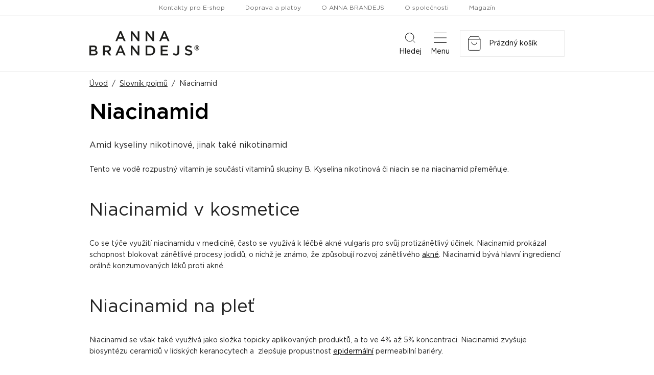

--- FILE ---
content_type: text/html
request_url: https://www.annabrandejs.cz/slovnik-pojmu/niacinamid-a2054
body_size: 78346
content:
<!DOCTYPE html>
<html lang="cs">
  <head>
    <script>
        window.dataLayer = window.dataLayer || [];
        function gtag(){dataLayer.push(arguments);}

        gtag('consent', 'default', {
          ad_storage: 'denied',
          analytics_storage: 'denied',
          functionality_storage: 'denied',
          personalization_storage: 'denied',
          security_storage: 'denied',
          ad_user_data: 'denied',
          ad_personalization: 'denied',
        });
      </script>
    
    <meta charset="utf-8">
    <meta name="viewport" content="width=device-width">
        
    <title data-react-helmet="true">Niacinamid</title>
    

    <link rel="preconnect" href="https://fonts.googleapis.com" />
    <link rel="preconnect" href="https://fonts.gstatic.com" crossOrigin="" />
    <link rel="preload" href="https://fonts.googleapis.com/css2?family=Roboto:ital,wght@0,400;0,700;1,400;1,700&display=swap" as="style" onLoad="this.onload=null;this.rel='stylesheet'" />
    <noscript><link rel="stylesheet" href="https://fonts.googleapis.com/css2?family=Roboto:ital,wght@0,400;0,700;1,400;1,700&display=swap" /></noscript>
    <style>body { opacity: 0 }</style><link rel="preload" href="/client/css/main.8af02d51ba7cf9770235.css" as="style" onload="this.onload=null;this.rel='stylesheet'"><noscript><link rel="stylesheet" href="/client/css/main.8af02d51ba7cf9770235.css"></noscript><link rel="preload" href="/client/css/490.d8a5aaf0cd3e83ba82d1.css" as="style" onload="this.onload=null;this.rel='stylesheet'"><noscript><link rel="stylesheet" href="/client/css/490.d8a5aaf0cd3e83ba82d1.css"></noscript>

    <meta data-react-helmet="true" property="og:image" content="https://www.annabrandejs.cz/client/images/1be6c1a40978db4f1d8b.png"/>
    
    <link rel="shortcut icon" href="/client/favicon/favicon.ico">
  </head>
  <body>
    
    <noscript>
      <div class="no-script">POZOR! Tato stránka pro správné fungování vyžaduje zapnutý javascript v prohlížeči.</div>
    </noscript>
    <div id="app-root"><div class="webheader"><div class="webheader-mobile-menu" tabindex="0" role="button" aria-pressed="false"><nav class="webheader-mobile-menu__box"><div class="webheader-mobile-menu__head"><div class="webheader-mobile-menu__head-title">Menu</div><button type="button" class="webheader-mobile-menu__btn-close"><img src="/client/images/5996903d6f8fc543b95c.svg" alt=""/></button></div><div class="webheader-mobile-menu__main"><div class="webheader-mobile-menu__featured"><a class="webheader-mobile-menu__item webheader-mobile-menu__item--featured webheader-mobile-menu__item--30" style="background-image:url(/data/ikony/kategorie/novinky.svg?v=3)" href="/eshop/novinky/"><div class="webheader-mobile-menu__item-icon"></div>Novinky</a><a class="webheader-mobile-menu__item webheader-mobile-menu__item--featured webheader-mobile-menu__item--29" style="background-image:url(/data/ikony/kategorie/akcni-nabidka.svg)" href="/eshop/akcni-nabidka/"><div class="webheader-mobile-menu__item-icon"><svg xmlns="http://www.w3.org/2000/svg" width="22.982" height="21.43" viewBox="0 0 22.982 21.43" class="icon"><g transform="translate(-1.509 -1.516)" fill="none"><path d="M12.082,2.119a1,1,0,0,1,1.835,0L16.4,7.854a1,1,0,0,0,.836.6l6.333.516a1,1,0,0,1,.561,1.763l-4.767,3.993a1,1,0,0,0-.33,1l1.445,5.981A1,1,0,0,1,19,22.805l-5.5-3.23a1,1,0,0,0-1.013,0L7,22.805a1,1,0,0,1-1.479-1.1l1.445-5.981a1,1,0,0,0-.33-1L1.868,10.732a1,1,0,0,1,.561-1.763l6.333-.516a1,1,0,0,0,.836-.6Z" stroke="none"></path><path d="M 12.99999809265137 2.516119003295898 L 13 2.51611328125 L 10.51605987548828 8.251153945922852 C 10.2219295501709 8.930293083190918 9.580959320068359 9.389543533325195 8.843290328979492 9.449663162231445 L 2.510459899902344 9.965863227844238 C 2.510454177856445 9.965863227844238 2.510452270507812 9.965868949890137 2.51045036315918 9.965872764587402 L 7.277019500732422 13.95929336547852 C 7.86366081237793 14.45077323913574 8.116420745849609 15.21821308135986 7.936660766601562 15.96214294433594 L 6.491359710693359 21.94318389892578 C 6.491361618041992 21.94318389892578 6.491365432739258 21.94318771362305 6.491359710693359 21.94319343566895 L 11.98649024963379 18.71320343017578 C 12.2934398651123 18.53276252746582 12.64391040802002 18.4373836517334 13 18.4373836517334 C 13.35606956481934 18.4373836517334 13.70652961730957 18.53275299072266 14.0134801864624 18.71318435668945 L 19.50860214233398 21.94317817687988 C 19.50861167907715 21.94317054748535 19.50862121582031 21.94316291809082 19.50864028930664 21.94319343566895 L 18.06332969665527 15.96212291717529 C 17.88357925415039 15.21821308135986 18.1363410949707 14.45077323913574 18.72298049926758 13.95930290222168 L 23.48954010009766 9.965872764587402 C 23.48954200744629 9.96587085723877 23.48954200744629 9.965868949890137 23.48954200744629 9.965863227844238 C 23.48954010009766 9.965863227844238 23.48954010009766 9.965863227844238 23.48954010009766 9.965863227844238 L 17.15670967102051 9.449663162231445 C 16.41905975341797 9.389543533325195 15.77808952331543 8.930303573608398 15.48392963409424 8.251163482666016 L 13 2.516122817993164 C 12.99999904632568 2.516120910644531 12.99999904632568 2.516119003295898 12.99999809265137 2.516119003295898 M 13 1.516107559204102 C 13.37182235717773 1.516107559204102 13.74364471435547 1.716962814331055 13.91763019561768 2.118673324584961 L 16.40155982971191 7.853723526000977 C 16.54833030700684 8.192583084106445 16.8698902130127 8.4229736328125 17.23794937133789 8.452972412109375 L 23.57077980041504 8.969173431396484 C 24.46196937561035 9.041812896728516 24.81712913513184 10.15818309783936 24.13175010681152 10.73240280151367 L 19.36518096923828 14.72583293914795 C 19.07390022277832 14.96986293792725 18.94610977172852 15.3578929901123 19.03536033630371 15.72725296020508 L 20.48065948486328 21.70830345153809 C 20.68800926208496 22.56638336181641 19.76294898986816 23.25262260437012 19.00189971923828 22.80529403686523 L 13.50673961639404 19.57528305053711 C 13.19393062591553 19.39141464233398 12.80606937408447 19.39141464233398 12.49326038360596 19.57528305053711 L 6.998100280761719 22.80529403686523 C 6.237052917480469 23.25262069702148 5.311990737915039 22.56638336181641 5.519340515136719 21.70830345153809 L 6.964639663696289 15.72725296020508 C 7.053890228271484 15.3578929901123 6.92609977722168 14.96986293792725 6.634820938110352 14.72583293914795 L 1.868249893188477 10.73240280151367 C 1.182859420776367 10.15818309783936 1.538030624389648 9.041823387145996 2.429210662841797 8.969173431396484 L 8.762050628662109 8.452972412109375 C 9.130100250244141 8.4229736328125 9.451669692993164 8.192583084106445 9.598430633544922 7.853723526000977 L 12.08236980438232 2.118673324584961 C 12.25635528564453 1.716962814331055 12.62817764282227 1.516107559204102 13 1.516107559204102 Z" stroke="none" fill="#000" class="border"></path></g></svg></div>Akční nabídka</a><a class="webheader-mobile-menu__item webheader-mobile-menu__item--featured webheader-mobile-menu__item--26" style="background-image:url(/data/ikony/kategorie/darkove-poukazy.svg)" href="/eshop/darkove-poukazy/"><div class="webheader-mobile-menu__item-icon"><svg xmlns="http://www.w3.org/2000/svg" width="28.73" height="22.694" viewBox="0 0 28.73 22.694" class="icon"><g transform="translate(4.853) rotate(18)"><g><path class="border" d="M25.106,15.7H0V0H25.106ZM1.049,14.655H24.057V1.049H1.049Z"></path><path class="border" d="M26.9,7.844c-.218-1.065-1.937-1.961-2.97-2.421-.339-.952-1.235-3.1-2.421-3.381a1.211,1.211,0,0,0-1.186.363,1.372,1.372,0,0,0-.4,1.21A4.089,4.089,0,0,0,21.82,5.867a5.689,5.689,0,0,1-3.171-.387l-.089-.048-.42.807h.089a6.456,6.456,0,0,0,2.687.589,5.447,5.447,0,0,0,1.4-.178,7.263,7.263,0,0,0-.258,5.116v.1l.888-.315v-.089a6.529,6.529,0,0,1,.129-4.124c.541.88,1.34,1.929,2.211,2.058a1.364,1.364,0,0,0,1.2-.379,1.235,1.235,0,0,0,.412-1.17Zm-1.065.484h0a.428.428,0,0,1-.387.137C24.9,8.36,24.128,7.36,23.6,6.391h0c1.114.5,2.243,1.2,2.34,1.695.065-.008.089.081-.081.242ZM22.95,5.463c-.985-.581-2-1.412-2.082-1.993a.4.4,0,0,1,.153-.379c.113-.113.194-.153.3-.129.5.121,1.186,1.364,1.614,2.494h0Z" transform="translate(-3.501 -0.387)"></path><rect class="border" width="8.958" height="1.089" transform="translate(2.744 11.427)"></rect><rect class="border" width="5.576" height="1.049" transform="translate(2.744 9.41)"></rect></g></g></svg></div>Dárkové poukazy</a><a class="webheader-mobile-menu__item webheader-mobile-menu__item--featured" href="/eshop"><div class="webheader-mobile-menu__item-icon"><svg xmlns="http://www.w3.org/2000/svg" width="22" height="22" viewBox="0 0 22 22" class="icon"><g id="Group_189" data-name="Group 189" transform="translate(-783.512 -159.512)"><g id="Ellipse_86" data-name="Ellipse 86" transform="translate(783.512 159.512)" fill="none" stroke="#000" stroke-width="1" class="border-stroke"><circle cx="6.5" cy="6.5" r="6.5" stroke="none"></circle><circle cx="6.5" cy="6.5" r="6" fill="none"></circle></g><g id="Ellipse_89" data-name="Ellipse 89" transform="translate(783.512 168.512)" fill="none" stroke="#000" stroke-width="1" class="border-stroke"><circle cx="6.5" cy="6.5" r="6.5" stroke="none"></circle><circle cx="6.5" cy="6.5" r="6" fill="none"></circle></g><g id="Ellipse_87" data-name="Ellipse 87" transform="translate(792.512 159.512)" fill="none" stroke="#000" stroke-width="1" class="border-stroke"><circle cx="6.5" cy="6.5" r="6.5" stroke="none"></circle><circle cx="6.5" cy="6.5" r="6" fill="none"></circle></g><g id="Ellipse_88" data-name="Ellipse 88" transform="translate(792.512 168.512)" fill="none" stroke="#000" stroke-width="1" class="border-stroke"><circle cx="6.5" cy="6.5" r="6.5" stroke="none"></circle><circle cx="6.5" cy="6.5" r="6" fill="none"></circle></g></g></svg></div>Značky</a><a class="webheader-mobile-menu__item webheader-mobile-menu__item--featured" href="/prihlaseni"><div class="webheader-mobile-menu__item-icon"><svg xmlns="http://www.w3.org/2000/svg" width="17.063" height="19.5" viewBox="0 0 17.063 19.5" class="icon"><path d="M8.531,9.75A4.875,4.875,0,1,0,3.656,4.875,4.875,4.875,0,0,0,8.531,9.75Zm3.413,1.219h-.636a6.63,6.63,0,0,1-5.553,0H5.119A5.12,5.12,0,0,0,0,16.087v1.584A1.829,1.829,0,0,0,1.828,19.5H15.234a1.829,1.829,0,0,0,1.828-1.828V16.087A5.12,5.12,0,0,0,11.944,10.969Z" fill="#000"></path></svg></div>Profil</a></div><div class="webheader-mobile-menu__normal"><a class="webheader-mobile-menu__item" href="/eshop/vrasky/"><span class="webheader-mobile-menu__item-icon" style="background-image:url(/data/ikony/kategorie/vrasky.svg)"></span>Vrásky</a><a class="webheader-mobile-menu__item" href="/eshop/akne/"><span class="webheader-mobile-menu__item-icon" style="background-image:url(/data/ikony/kategorie/akne.svg)"></span>Problematická pleť</a><a class="webheader-mobile-menu__item" href="/eshop/cisteni-pleti/"><span class="webheader-mobile-menu__item-icon" style="background-image:url(/data/ikony/kategorie/cisteni-pleti.png)"></span>Čištění pleti</a><a class="webheader-mobile-menu__item" href="/eshop/imunita/"><span class="webheader-mobile-menu__item-icon" style="background-image:url(/data/ikony/kategorie/imunita.svg)"></span>Imunita</a><a class="webheader-mobile-menu__item" href="/eshop/doplnky-stravy/"><span class="webheader-mobile-menu__item-icon" style="background-image:url(/data/ikony/kategorie/doplnky-stravy.svg)"></span>Doplňky stravy</a><a class="webheader-mobile-menu__item" href="/eshop/ocni-okoli/"><span class="webheader-mobile-menu__item-icon" style="background-image:url(/data/ikony/kategorie/ocni-okoli.svg)"></span>Oční okolí</a><a class="webheader-mobile-menu__item" href="/eshop/slunce-a-opalovani/"><span class="webheader-mobile-menu__item-icon" style="background-image:url(/data/ikony/kategorie/slunce-a-opalovani.svg)"></span>Slunce a opalování</a><a class="webheader-mobile-menu__item" href="/eshop/jizvy-a-strie/"><span class="webheader-mobile-menu__item-icon" style="background-image:url(/data/ikony/kategorie/jizvy-a-strie.svg)"></span>Jizvy a strie</a><a class="webheader-mobile-menu__item" href="/eshop/pletove-masky/"><span class="webheader-mobile-menu__item-icon" style="background-image:url(/data/ikony/kategorie/pletove-masky.svg)"></span>Pleťové masky</a><a class="webheader-mobile-menu__item" href="/eshop/citliva-pokozka/"><span class="webheader-mobile-menu__item-icon" style="background-image:url(/data/ikony/kategorie/citliva-pokozka.svg)"></span>Citlivá pokožka</a><a class="webheader-mobile-menu__item" href="/eshop/sucha-pokozka/"><span class="webheader-mobile-menu__item-icon" style="background-image:url(/data/ikony/kategorie/sucha-pokozka.svg)"></span>Suchá pokožka</a><a class="webheader-mobile-menu__item" href="/eshop/nadmerna-pigmentace/"><span class="webheader-mobile-menu__item-icon" style="background-image:url(/data/ikony/kategorie/nadmerna-pigmentace.svg)"></span>Nadměrná pigmentace</a><a class="webheader-mobile-menu__item" href="/eshop/pece-o-rty/"><span class="webheader-mobile-menu__item-icon" style="background-image:url(/data/ikony/kategorie/pece-o-rty.svg)"></span>Péče o rty</a><a class="webheader-mobile-menu__item" href="/eshop/pro-krasne-rasy-a-oboci/"><span class="webheader-mobile-menu__item-icon" style="background-image:url(/data/ikony/kategorie/pro-krasne-rasy-a-oboci.svg)"></span>Pro krásné řasy a obočí</a><a class="webheader-mobile-menu__item" href="/eshop/padani-vlasu-a-pece-o-vlasy/"><span class="webheader-mobile-menu__item-icon" style="background-image:url(/data/ikony/kategorie/padani-vlasu-a-alopecie.svg)"></span>Péče o vlasy a padání vlasů</a><a class="webheader-mobile-menu__item" href="/eshop/pece-o-telo/"><span class="webheader-mobile-menu__item-icon" style="background-image:url(/data/ikony/kategorie/pece-o-telo.svg)"></span>Péče o tělo</a><a class="webheader-mobile-menu__item" href="/eshop/rozsirene-pory/"><span class="webheader-mobile-menu__item-icon" style="background-image:url(/data/ikony/kategorie/rozsirene-pory.svg)"></span>Rozšířené póry</a></div><div class="webheader-mobile-menu__pages"><ul><li><a href="/kontakty">Kontakty pro E-shop</a></li><li><a href="/doprava-a-platby">Doprava a platby</a></li><li><a href="/o-anna-brandejs">O ANNA BRANDEJS</a></li><li><a href="https://firma.medaprex.cz" target="_blank" rel="noreferrer">O společnosti</a></li><li><a href="/magazin-krasy">Magazín</a></li></ul></div></div></nav></div><nav class="webheader__top-menu"><ul><li><a href="/kontakty">Kontakty pro E-shop</a></li><li><a href="/doprava-a-platby">Doprava a platby</a></li><li><a href="/o-anna-brandejs">O ANNA BRANDEJS</a></li><li><a href="https://firma.medaprex.cz" target="_blank" rel="noreferrer">O společnosti</a></li><li><a href="/magazin-krasy">Magazín</a></li></ul></nav><div class="webheader__main container"><a class="webheader-logo" href="/"><img src="/client/images/dc7a7ef4c1f9bb531054.svg" alt="Logo ANNA BRANDEJS" class="webheader-logo__main"/></a><div class="webheader__middle"><form class="header-search" method="GET" action="/vyhledavani"><div class="header-search__container"><div class="header-search__box"><input type="text" name="q" class="header-search__input" placeholder="Vyhledat název, značku, problém..." value="" required=""/><button type="submit" class="header-search__btn"></button></div></div><input type="hidden" name="t" value="products"/></form></div><div class="webheader-mobile-links"><button type="button" class="webheader-mobile-link"><span class="webheader-mobile-link__icon"><img src="/client/images/4ba59b674993fc844c00.svg" alt="Ikona vyhledávání"/></span>Hledej</button><button type="button" class="webheader-mobile-link webheader-mobile-links__menu"><span class="webheader-mobile-link__icon"><img src="/client/images/b0049834a294644fcac1.svg" alt="Ikona menu"/></span>Menu</button></div><div class="cart"><a class="cart-box" href="/nakupni-kosik"><div class="webheader-mobile-link cart__mobile"><span class="cart__mobile-icon"><img src="/client/images/25129c727720531fe244.svg" alt="ikona nakupního košíku"/><span class="cart__mobile-count">0</span></span>Košík</div><div class="cart__main"><img src="/client/images/25129c727720531fe244.svg" alt="ikona nakupního košíku" class="cart__icon"/></div></a></div></div><div class="header-main-menu header-main-menu--non-hp"><div class="container"><nav class="header-main-menu__box"><div class="header-main-menu__left"><div class="header-main-menu__with-submenu"><a class="header-main-menu__item header-main-menu__item--with-icon header-main-menu__item--categories" href="/eshop"><svg xmlns="http://www.w3.org/2000/svg" width="22" height="22" viewBox="0 0 22 22" class="icon"><g id="Group_189" data-name="Group 189" transform="translate(-783.512 -159.512)"><g id="Ellipse_86" data-name="Ellipse 86" transform="translate(783.512 159.512)" fill="none" stroke="#000" stroke-width="1" class="border-stroke"><circle cx="6.5" cy="6.5" r="6.5" stroke="none"></circle><circle cx="6.5" cy="6.5" r="6" fill="none"></circle></g><g id="Ellipse_89" data-name="Ellipse 89" transform="translate(783.512 168.512)" fill="none" stroke="#000" stroke-width="1" class="border-stroke"><circle cx="6.5" cy="6.5" r="6.5" stroke="none"></circle><circle cx="6.5" cy="6.5" r="6" fill="none"></circle></g><g id="Ellipse_87" data-name="Ellipse 87" transform="translate(792.512 159.512)" fill="none" stroke="#000" stroke-width="1" class="border-stroke"><circle cx="6.5" cy="6.5" r="6.5" stroke="none"></circle><circle cx="6.5" cy="6.5" r="6" fill="none"></circle></g><g id="Ellipse_88" data-name="Ellipse 88" transform="translate(792.512 168.512)" fill="none" stroke="#000" stroke-width="1" class="border-stroke"><circle cx="6.5" cy="6.5" r="6.5" stroke="none"></circle><circle cx="6.5" cy="6.5" r="6" fill="none"></circle></g></g></svg>Značky</a><div class="header-main-menu__submenu"><div class="header-main-menu__submenu-box2"><div class="submenu-brands"><a class="submenu-brands__item" href="/eshop/anna-brandejs/"><span class="img"><img src="/client/images/dc7a7ef4c1f9bb531054.svg" alt="ANNA BRANDEJS" height="25"/></span><span class="text">Vše od ANNA BRANDEJS</span></a><a class="submenu-brands__item" style="height:53px" href="/eshop/mad/"><span class="img" style="padding-top:5px;padding-bottom:5px"><img src="/client/images/f66dda3fb3ea2e353671.png" alt="M.A.D Skincare"/></span><span class="text">Vše od M.A.D Skincare</span></a><a class="submenu-brands__item" href="/eshop/monoderma/"><span class="img"><img src="/client/images/aec6f6b1b0355f4c3c17.svg" alt="MonoDerma" height="30"/></span><span class="text">Vše od Monoderma</span></a><a class="submenu-brands__item" href="/eshop/dermaheal/"><span class="img"><img src="/client/images/2bfcab921b11c2804c19.png" alt="Dermaheal"/></span><span class="text">Vše od Dermaheal</span></a><a class="submenu-brands__item" style="height:53px" href="/eshop/pelo-baum/"><span class="img"><img src="/client/images/5d33136061c6d7343915.svg" alt="Pelo Baum"/></span><span class="text">Vše od Pelo Baum</span></a><a class="submenu-brands__item" style="height:53px" href="/eshop/new-gel/"><span class="img"><img src="/client/images/aeb35270af554613b27a.png" alt="New Gel+" style="margin-bottom:-7px"/></span><span class="text">Vše od New Gel+</span></a><a class="submenu-brands__item submenu-brands__item--all" href="/eshop"><span class="img"><span class="arrow"></span></span><span class="text">Všechny značky</span></a></div></div></div></div><div class="header-main-menu__with-submenu"><a class="header-main-menu__item header-main-menu__item--with-icon header-main-menu__item--categories" href="/eshop"><svg xmlns="http://www.w3.org/2000/svg" width="21" height="21" viewBox="0 0 21 21" class="icon"><g id="icon-categories-white" transform="translate(-353 -159)"><g id="Rectangle_146" data-name="Rectangle 146" transform="translate(353 159)" fill="none" stroke="#fff" stroke-width="1" class="border-stroke"><rect width="9" height="9" stroke="none"></rect><rect x="0.5" y="0.5" width="8" height="8" fill="none"></rect></g><g id="Rectangle_149" data-name="Rectangle 149" transform="translate(353 171)" fill="none" stroke="#fff" stroke-width="1" class="border-stroke"><rect width="9" height="9" stroke="none"></rect><rect x="0.5" y="0.5" width="8" height="8" fill="none"></rect></g><g id="Rectangle_147" data-name="Rectangle 147" transform="translate(365 159)" fill="none" stroke="#fff" stroke-width="1" class="border-stroke"><rect width="9" height="9" stroke="none"></rect><rect x="0.5" y="0.5" width="8" height="8" fill="none"></rect></g><g id="Rectangle_148" data-name="Rectangle 148" transform="translate(365 171)" fill="none" stroke="#fff" stroke-width="1" class="border-stroke"><rect width="9" height="9" stroke="none"></rect><rect x="0.5" y="0.5" width="8" height="8" fill="none"></rect></g></g></svg>Kategorie</a><div class="header-main-menu__submenu"><div class="header-main-menu__submenu-box"><a class="header-main-menu__submenu-item" href="/eshop/vrasky/"><span class="header-main-menu__submenu-item-icon" style="background-image:url(/data/ikony/kategorie/vrasky.svg)"></span>Vrásky</a><a class="header-main-menu__submenu-item" href="/eshop/akne/"><span class="header-main-menu__submenu-item-icon" style="background-image:url(/data/ikony/kategorie/akne.svg)"></span>Problematická pleť</a><a class="header-main-menu__submenu-item" href="/eshop/cisteni-pleti/"><span class="header-main-menu__submenu-item-icon" style="background-image:url(/data/ikony/kategorie/cisteni-pleti.png)"></span>Čištění pleti</a><a class="header-main-menu__submenu-item" href="/eshop/imunita/"><span class="header-main-menu__submenu-item-icon" style="background-image:url(/data/ikony/kategorie/imunita.svg)"></span>Imunita</a><a class="header-main-menu__submenu-item" href="/eshop/doplnky-stravy/"><span class="header-main-menu__submenu-item-icon" style="background-image:url(/data/ikony/kategorie/doplnky-stravy.svg)"></span>Doplňky stravy</a><a class="header-main-menu__submenu-item" href="/eshop/ocni-okoli/"><span class="header-main-menu__submenu-item-icon" style="background-image:url(/data/ikony/kategorie/ocni-okoli.svg)"></span>Oční okolí</a><a class="header-main-menu__submenu-item" href="/eshop/slunce-a-opalovani/"><span class="header-main-menu__submenu-item-icon" style="background-image:url(/data/ikony/kategorie/slunce-a-opalovani.svg)"></span>Slunce a opalování</a><a class="header-main-menu__submenu-item" href="/eshop/jizvy-a-strie/"><span class="header-main-menu__submenu-item-icon" style="background-image:url(/data/ikony/kategorie/jizvy-a-strie.svg)"></span>Jizvy a strie</a><a class="header-main-menu__submenu-item" href="/eshop/pletove-masky/"><span class="header-main-menu__submenu-item-icon" style="background-image:url(/data/ikony/kategorie/pletove-masky.svg)"></span>Pleťové masky</a><a class="header-main-menu__submenu-item" href="/eshop/citliva-pokozka/"><span class="header-main-menu__submenu-item-icon" style="background-image:url(/data/ikony/kategorie/citliva-pokozka.svg)"></span>Citlivá pokožka</a><a class="header-main-menu__submenu-item" href="/eshop/sucha-pokozka/"><span class="header-main-menu__submenu-item-icon" style="background-image:url(/data/ikony/kategorie/sucha-pokozka.svg)"></span>Suchá pokožka</a><a class="header-main-menu__submenu-item" href="/eshop/nadmerna-pigmentace/"><span class="header-main-menu__submenu-item-icon" style="background-image:url(/data/ikony/kategorie/nadmerna-pigmentace.svg)"></span>Nadměrná pigmentace</a><a class="header-main-menu__submenu-item" href="/eshop/pece-o-rty/"><span class="header-main-menu__submenu-item-icon" style="background-image:url(/data/ikony/kategorie/pece-o-rty.svg)"></span>Péče o rty</a><a class="header-main-menu__submenu-item" href="/eshop/pro-krasne-rasy-a-oboci/"><span class="header-main-menu__submenu-item-icon" style="background-image:url(/data/ikony/kategorie/pro-krasne-rasy-a-oboci.svg)"></span>Pro krásné řasy a obočí</a><a class="header-main-menu__submenu-item" href="/eshop/padani-vlasu-a-pece-o-vlasy/"><span class="header-main-menu__submenu-item-icon" style="background-image:url(/data/ikony/kategorie/padani-vlasu-a-alopecie.svg)"></span>Péče o vlasy a padání vlasů</a><a class="header-main-menu__submenu-item" href="/eshop/pece-o-telo/"><span class="header-main-menu__submenu-item-icon" style="background-image:url(/data/ikony/kategorie/pece-o-telo.svg)"></span>Péče o tělo</a><a class="header-main-menu__submenu-item" href="/eshop/rozsirene-pory/"><span class="header-main-menu__submenu-item-icon" style="background-image:url(/data/ikony/kategorie/rozsirene-pory.svg)"></span>Rozšířené póry</a></div></div></div><a class="header-main-menu__item header-main-menu__item--with-icon header-main-menu__item--30" href="/eshop/novinky/">Novinky</a><a class="header-main-menu__item header-main-menu__item--with-icon header-main-menu__item--29" href="/eshop/akcni-nabidka/"><svg xmlns="http://www.w3.org/2000/svg" width="22.982" height="21.43" viewBox="0 0 22.982 21.43" class="icon"><g transform="translate(-1.509 -1.516)" fill="none"><path d="M12.082,2.119a1,1,0,0,1,1.835,0L16.4,7.854a1,1,0,0,0,.836.6l6.333.516a1,1,0,0,1,.561,1.763l-4.767,3.993a1,1,0,0,0-.33,1l1.445,5.981A1,1,0,0,1,19,22.805l-5.5-3.23a1,1,0,0,0-1.013,0L7,22.805a1,1,0,0,1-1.479-1.1l1.445-5.981a1,1,0,0,0-.33-1L1.868,10.732a1,1,0,0,1,.561-1.763l6.333-.516a1,1,0,0,0,.836-.6Z" stroke="none"></path><path d="M 12.99999809265137 2.516119003295898 L 13 2.51611328125 L 10.51605987548828 8.251153945922852 C 10.2219295501709 8.930293083190918 9.580959320068359 9.389543533325195 8.843290328979492 9.449663162231445 L 2.510459899902344 9.965863227844238 C 2.510454177856445 9.965863227844238 2.510452270507812 9.965868949890137 2.51045036315918 9.965872764587402 L 7.277019500732422 13.95929336547852 C 7.86366081237793 14.45077323913574 8.116420745849609 15.21821308135986 7.936660766601562 15.96214294433594 L 6.491359710693359 21.94318389892578 C 6.491361618041992 21.94318389892578 6.491365432739258 21.94318771362305 6.491359710693359 21.94319343566895 L 11.98649024963379 18.71320343017578 C 12.2934398651123 18.53276252746582 12.64391040802002 18.4373836517334 13 18.4373836517334 C 13.35606956481934 18.4373836517334 13.70652961730957 18.53275299072266 14.0134801864624 18.71318435668945 L 19.50860214233398 21.94317817687988 C 19.50861167907715 21.94317054748535 19.50862121582031 21.94316291809082 19.50864028930664 21.94319343566895 L 18.06332969665527 15.96212291717529 C 17.88357925415039 15.21821308135986 18.1363410949707 14.45077323913574 18.72298049926758 13.95930290222168 L 23.48954010009766 9.965872764587402 C 23.48954200744629 9.96587085723877 23.48954200744629 9.965868949890137 23.48954200744629 9.965863227844238 C 23.48954010009766 9.965863227844238 23.48954010009766 9.965863227844238 23.48954010009766 9.965863227844238 L 17.15670967102051 9.449663162231445 C 16.41905975341797 9.389543533325195 15.77808952331543 8.930303573608398 15.48392963409424 8.251163482666016 L 13 2.516122817993164 C 12.99999904632568 2.516120910644531 12.99999904632568 2.516119003295898 12.99999809265137 2.516119003295898 M 13 1.516107559204102 C 13.37182235717773 1.516107559204102 13.74364471435547 1.716962814331055 13.91763019561768 2.118673324584961 L 16.40155982971191 7.853723526000977 C 16.54833030700684 8.192583084106445 16.8698902130127 8.4229736328125 17.23794937133789 8.452972412109375 L 23.57077980041504 8.969173431396484 C 24.46196937561035 9.041812896728516 24.81712913513184 10.15818309783936 24.13175010681152 10.73240280151367 L 19.36518096923828 14.72583293914795 C 19.07390022277832 14.96986293792725 18.94610977172852 15.3578929901123 19.03536033630371 15.72725296020508 L 20.48065948486328 21.70830345153809 C 20.68800926208496 22.56638336181641 19.76294898986816 23.25262260437012 19.00189971923828 22.80529403686523 L 13.50673961639404 19.57528305053711 C 13.19393062591553 19.39141464233398 12.80606937408447 19.39141464233398 12.49326038360596 19.57528305053711 L 6.998100280761719 22.80529403686523 C 6.237052917480469 23.25262069702148 5.311990737915039 22.56638336181641 5.519340515136719 21.70830345153809 L 6.964639663696289 15.72725296020508 C 7.053890228271484 15.3578929901123 6.92609977722168 14.96986293792725 6.634820938110352 14.72583293914795 L 1.868249893188477 10.73240280151367 C 1.182859420776367 10.15818309783936 1.538030624389648 9.041823387145996 2.429210662841797 8.969173431396484 L 8.762050628662109 8.452972412109375 C 9.130100250244141 8.4229736328125 9.451669692993164 8.192583084106445 9.598430633544922 7.853723526000977 L 12.08236980438232 2.118673324584961 C 12.25635528564453 1.716962814331055 12.62817764282227 1.516107559204102 13 1.516107559204102 Z" stroke="none" fill="#000" class="border"></path></g></svg>Akční nabídka</a><a class="header-main-menu__item header-main-menu__item--with-icon header-main-menu__item--26" href="/eshop/darkove-poukazy/"><svg xmlns="http://www.w3.org/2000/svg" width="28.73" height="22.694" viewBox="0 0 28.73 22.694" class="icon"><g transform="translate(4.853) rotate(18)"><g><path class="border" d="M25.106,15.7H0V0H25.106ZM1.049,14.655H24.057V1.049H1.049Z"></path><path class="border" d="M26.9,7.844c-.218-1.065-1.937-1.961-2.97-2.421-.339-.952-1.235-3.1-2.421-3.381a1.211,1.211,0,0,0-1.186.363,1.372,1.372,0,0,0-.4,1.21A4.089,4.089,0,0,0,21.82,5.867a5.689,5.689,0,0,1-3.171-.387l-.089-.048-.42.807h.089a6.456,6.456,0,0,0,2.687.589,5.447,5.447,0,0,0,1.4-.178,7.263,7.263,0,0,0-.258,5.116v.1l.888-.315v-.089a6.529,6.529,0,0,1,.129-4.124c.541.88,1.34,1.929,2.211,2.058a1.364,1.364,0,0,0,1.2-.379,1.235,1.235,0,0,0,.412-1.17Zm-1.065.484h0a.428.428,0,0,1-.387.137C24.9,8.36,24.128,7.36,23.6,6.391h0c1.114.5,2.243,1.2,2.34,1.695.065-.008.089.081-.081.242ZM22.95,5.463c-.985-.581-2-1.412-2.082-1.993a.4.4,0,0,1,.153-.379c.113-.113.194-.153.3-.129.5.121,1.186,1.364,1.614,2.494h0Z" transform="translate(-3.501 -0.387)"></path><rect class="border" width="8.958" height="1.089" transform="translate(2.744 11.427)"></rect><rect class="border" width="5.576" height="1.049" transform="translate(2.744 9.41)"></rect></g></g></svg>Dárkové poukazy</a></div></nav></div></div></div><div class="layout glossary-article"><div class="container"><div><div class="breadcrumb"><a href="/">Úvod</a><span class="sep">/</span><a href="/slovnik-pojmu">Slovník pojmů</a><span class="sep">/</span><span>Niacinamid</span></div><div class="breadcrumb-mobile"><a href="/slovnik-pojmu">Slovník pojmů</a></div></div><h1 class="page-title">Niacinamid</h1><div class="glossary-article__content-container"><p class="glossary-article__perex">Amid kyseliny nikotinové, jinak také nikotinamid</p><div class="default-content"><p>Tento ve vodě rozpustný vitamín je součástí vitamínů skupiny B. Kyselina nikotinová či niacin se na niacinamid přeměňuje.</p><h2>Niacinamid v kosmetice</h2><p>Co se týče využití niacinamidu v&nbsp;medicíně, často se využívá k&nbsp;léčbě akné vulgaris pro svůj protizánětlivý účinek. Niacinamid prokázal schopnost blokovat zánětlivé procesy jodidů, o nichž je známo, že způsobují rozvoj zánětlivého <a href="/slovnik-pojmu/akne-a1949">akné</a>. Niacinamid bývá hlavní ingrediencí orálně konzumovaných léků proti akné.</p><h2>Niacinamid na pleť</h2><p>Niacinamid se však také využívá jako složka topicky aplikovaných produktů, a to ve 4% až 5% koncentraci. Niacinamid zvyšuje biosyntézu ceramidů v&nbsp;lidských keranocytech a&nbsp; zlepšuje propustnost <a href="/slovnik-pojmu/epidermis-a1955">epidermální</a> permeabilní bariéry.</p><p>Orální konzumace niacinamidu je podle odborníků účinná taktéž jako prevence aktinické keratózy. V&nbsp;současnosti se zkoumá vliv niacinamidu jako prevence rozvoje rakovinného bujení v&nbsp;kůži.</p><p>Ve stopovém množství najdeme niacinamid v&nbsp;mase, rybách, ořeších a houbách, stejně jako v&nbsp;některých druzích zeleniny. Některé země obohacují o niacinamid vybrané potraviny uměle.&nbsp;</p><p>Nejčastěji vyhledáváte: niacinamid krém, niacinamid kosmetika, niacinamid prášek, niacinamid akne, niacinamid koupit</p></div></div></div><div class="pre-footer"><div class="footer-banners container"><div class="footer-banners__items"></div></div><div class="main-layout-bottom container"><div class="main-layout-bottom__left"><div class="benefits-box"><div class="section-title benefits-box__title">Proč nakoupit u nás?</div><ul class="benefits-box__items"><li class="benefits-box__item"><span class="img"><img src="/client/images/e9396044b2b09ccd4615.svg" alt="Doprava zdarma nad 2 000 Kč" loading="lazy"/></span>Doprava zdarma nad 2 000 Kč</li><li class="benefits-box__item"><span class="img"><img src="/client/images/cd0749547a4164bc2571.svg" alt="100 % zboží skladem" loading="lazy"/></span>100 % zboží skladem</li><li class="benefits-box__item"><span class="img"><img src="/client/images/367db3c52428779e645f.svg" alt="Jsme výhradní distributor" loading="lazy"/></span>Jsme výhradní distributor</li><li class="benefits-box__item"><span class="img img-years"><img src="/client/images/3d2f1c51618cc9545458.svg" alt="Již 24 let na trhu" loading="lazy"/><span class="img-years__value">24</span></span>Již 24 let na trhu</li><li class="benefits-box__item"><span class="img"><img src="/client/images/86f05c2dfbd0c02406ac.svg" alt="Vzorky zdarma k nákupům nad 1000 Kč" loading="lazy"/></span>Vzorky zdarma k nákupům nad 1000 Kč</li><li class="benefits-box__item"><span class="img"><img src="/client/images/32251123f6c29c6f6fc8.svg" alt="Online poradna s reakcí do pár minut" loading="lazy"/></span>Online poradna s reakcí do pár minut</li><li class="benefits-box__item"><span class="img"><img src="/client/images/e0a66a77ac55312a4dac.svg" alt="Dárky k nákupu a pravidelné akce" loading="lazy"/></span>Dárky k nákupu a pravidelné akce</li></ul></div></div><div class="main-layout-bottom__right"><div class="newsletter-box newsletter-box--v2" id="newsletter-box"><div class="section-title newsletter-box__title newsletter-box__title--2">Začněte odebírat náš newsletter a občasné SMS s hodnotnými informacemi a získáte 10 % na váš další nákup</div><form class="newsletter-box__form"><div class="newsletter-box__line-controls newsletter-box__row"><input type="email" placeholder="Váš e-mail" required="" class="newsletter-box__input" value=""/></div><div class="newsletter-box__line-controls newsletter-box__row"><input type="phone" placeholder="Vaše telefonní číslo" required="" class="newsletter-box__input" value=""/></div><div class="newsletter-box__row newsletter-box__terms"><div class="c-checkbox"><input type="checkbox" name="termsnull" id="checkbox-termsnull" required=""/><label for="checkbox-termsnull"><span>Souhlasím se zpracováním osobních údajů a s&nbsp;předáním mé emailové adresy třetím stranám za účelem cílené reklamy na internetu.</span></label></div></div><div class="newsletter-box__center"><button type="submit" class="btn newsletter-box__btn newsletter-box__btn--2">Odebírat novinky a akce</button></div></form><div class="newsletter-box__links"><a class="newsletter-box__link" href="/informace-o-zpracovani-osobnich-udaju">Jak pracujeme s vašimi osobními údaji</a></div></div></div></div></div><div class="webfooter"><div class="webfooter__bottom container"><a class="webfooter-logo" href="/"><img src="/client/images/dc7a7ef4c1f9bb531054.svg" alt="Logo ANNA BRANDEJS" class="webfooter-logo__main" loading="lazy"/></a><nav class="webfooter-links"><ul><li><a href="/o-anna-brandejs">O ANNA BRANDEJS</a></li><li><a href="https://firma.medaprex.cz" target="_blank" rel="noreferrer">O společnosti</a></li><li><a href="/kreditni-system">Kreditní systém</a></li><li><a href="/kontakty">Kontakty pro E-shop</a></li><li><a href="/obchodni-podminky">Obchodní podmínky</a></li><li><a href="/informace-o-zpracovani-osobnich-udaju">Zpracování osobních údajů</a></li><li><a href="/magazin-krasy">Magazín krásy</a></li><li><a href="/slovnik-pojmu">Slovník pojmů</a></li><li><a href="/zasady-cookies">Zásady cookies</a></li><li><button type="button">Nastavení cookies</button></li><li><a href="/data/dokumenty/23-cs-reklamacni-formular.pdf" target="_blank" rel="noreferrer">Reklamační formulář</a></li></ul></nav></div></div></div></div>
    <script>
      window.PRE_STATE = {"i18nStore":{"cs":{"404":{"title":"Je nám líto, ale stránka neexistuje.","perex":"Začněte prosím znovu na úvodní straně nebo vyberte si z kategorií níže nebo použijte naše vyhledávání.","metaTitle":"Chyba 404"},"url":{"cart":"/nakupni-kosik","cartStep2":"doprava-a-platba","cartStep3":"kontaktni-udaje","cartSuccess":"objednavka-odeslana","cartPaymentError":"chyba-platby","cartPaymentSuccess":"platba-prijata","cartPaymentTooLate":"platba-nelze","magazine":"/magazin-krasy","wroteAboutUs":"/napsali-o-nas","ourBeautySalon":"https://www.salon-medaprex.cz/","contacts":"/kontakty","glossary":"/slovnik-pojmu","registration":"/registrace","signIn":"/prihlaseni","forgottenPassword":"/zapomenute-heslo","sortRecommend":"doporucujeme","sortCheapest":"nejlevnejsi","sortExpensive":"nejdrazsi","sortBestsellers":"nejprodavanejsi","sortLatest":"nejnovejsi","userOrders":"/muj-ucet/objednavky","userPassword":"/muj-ucet/zmena-hesla","userDeliveryInfo":"/muj-ucet/dorucovaci-udaje","userWatchdogs":"/muj-ucet/hlidaci-psi","userCreditSystem":"/muj-ucet/vernostni-system","userSettings":"/muj-ucet/nastaveni","userPurchasedProducts":"/muj-ucet/zakoupene-produkty","search":"/vyhledavani"},"default":{"AboutMedaprex":"O společnosti","AboutAnnaBrandejs":"O ANNA BRANDEJS","Contacts":"Kontakty pro E-shop","ShippingAndPayments":"Doprava a platby","Magazine":"Magazín","MagazineBeauty":"Magazín krásy","WroteAboutUs":"Napsali o nás","Glossary":"Slovník pojmů","Glossary2":"Slovníček pojmů","OurBeautySalon":"Náš kosmetický salon","SearchBtn":"Hledej","SearchPlaceholder":"Vyhledat název, značku, problém...","EmptyCart":"Prázdný košík","CartItems":"Položky:","CartPrice":"Cena:","Cart":"Košík","CartAddedTitle":"Následující zboží bylo přidáno do košíku","CartQuantityDiscount":"Přidejte více kusů a získejte množstevní cenu","CartQuantityDiscountInfo":"Ušetříte {{value}} díky množstevní ceně","CartFreeDeliveryLeft":"Zbývá dokoupit za: {{value}} a máte \u003cstrong>dopravu zdarma\u003c/strong>.","CartFreeDelivery":"Skvělá zpráva: Váš nákup je větší než {{value}} a proto máte dopravu zcela zdarma.","CartFreeDeliveryAlt":"Skvělá zpráva máte dopravu zcela zdarma.","LinkToCart":"Přejít do košíku","ContinueShopping":"Pokračovat v nákupu","Profile":"Profil","Menu":"Menu","SignIn":"Přihlášení","SignUp":"Registrace","SignOut":"Odhlásit se","SelectCategory":"Vyberte kategorii","Categories":"Kategorie","AddToCart":"Do košíku","AddToCartPresale":"Předobjednat","Bestsellers":"Nejprodávanější","InStockWithDeliveryDate":"Skladem - ihned posíláme","InStockLastPcs":"Skladem máme posledních {{value}} ks","Presale":"Přijímáme předobjednávky","NewsletterBoxTitle":"Chci být informován(a) na&nbsp;e-mail:","NewsletterBoxTitle2":"Začněte odebírat náš newsletter a občasné SMS s hodnotnými informacemi a získáte {{value}} % na váš další nákup","NewsletterBoxDesc":"A nebojte, neposíláme spamy, ale pouze hodnotné informace o akcích a novinkách ;-)","NewsletterBoxBtn":"Chci novinky","NewsletterBoxBtn2":"Odebírat novinky a akce","NewsletterBoxLink":"Jak pracujeme s vašimi osobními údaji","NewsletterBoxPhoneCheckbox":"Chci vložit i telefonní číslo","NewsletterBoxPlaceholder":"Váš e-mail","NewsletterBoxPhonePlaceholder":"Vaše telefonní číslo","NewsletterBoxTerms":"Souhlasím se zpracováním osobních údajů a s&nbsp;předáním mé emailové adresy třetím stranám za účelem cílené reklamy na internetu.","NewsletterBoxTermsError":"Je potřeba udělit souhlas se zpracováním osobních údajů.","NewsletterSuccess":"Děkujeme za odeslání. Nyní jsme Vám na e-mail odeslali potvrzovací odkaz. Jakmile na něj kliknete, akce bude úspěšně dokončena.","newsletterOkMsg":"Děkujeme, na Vaši e-mailovou adresu byl odeslán kontrolní e-mail. Abychom vám mohli zasílat informace o akcích a novinkách, je nutné kliknout na odkaz v těle zprávy.","newsletterOkAlreadySubscribed":"Vaše e-mailová adresa již je přihlášená k odběru našich novinek.","newsletterOkNoNewSubscription":"Děkujeme, na Vaši e-mailovou adresu byl odeslán potvrzovací e-mail. Ale bohužel Vaše e-mailová adresa již dříve v naší databázi byla a {{value}}% sleva na další nákup se vztahuje jen na nové zájemce.","newsletterBenefit1":"Zajímavé tajné akce a slevy \u003c1>- nikdo jiný, než registrovaní, je neuvidí.\u003c/1>","newsletterBenefit2":"Přes SMS posíláme jen ty největší pecky.","newsletterBenefit3":"Novinky uvidíte jako první.","newsletterBenefit4":"Žádný spam ani zbytečnosti neposíláme.","AllMedia":"Všechna média","BenefitsTitle":"Proč nakoupit u nás?","BenefitFreeDelivery":"Doprava zdarma nad {{value}}","BenefitAnimal":"Netestováno na zvířatech","BenefitStock":"100 % zboží skladem","BenefitDistributor":"Jsme výhradní distributor","BenefitAge":"Již {{age}} let na trhu","BenefitSample":"Vzorky zdarma k nákupům nad 1000 Kč","BenefitCounseling":"Online poradna s reakcí do pár minut","BenefitGifts":"Dárky k nákupu a pravidelné akce","Brands":"Značky","BrandsLink":"Vše od {{brand}}","All":"Vše","pcs":"ks","pricePerPiece":"cena za ks:","youSave":"Ušetříte:","price":"Cena:","priceBefore":"Původní cena:","Close":"Zavřít","Confirm":"Potvdit","Continue":"Pokračovat","chooseMorePiecesAndSave":"Zvolte více kusů a ušetříte","BackToHomepage":"Zpět na úvodní stranu","GoToHomepage":"Přejít na úvodní stranu","ArticleProducts":"S článkem souvisí tyto výrobky:","OlderArticles":"Starší články:","PublishedAt":"Publikováno: ","nowUnavailable":"Nyní nedostupné","WeWillStockVerySoon":"Naskladníme velice brzy","productSaleEnded":"Prodej toho produktu skončil.","productSalePaused":"Tento produkt nelze nyní zakoupit.","Category":"Kategorie","Goods":"Zboží","ArticlesAndAdvice":"Články a rady","Products":"Produkty","Articles":"Články","AllProducts":"Všechny produkty","AllArticles":"Všechny články","SearchNoResults":"Pro zadaný výraz jsme bohužel nic nenašli. Zkuste zadat něco jiného.","SearchPageTitle":"Výsledek hledání","defaultError":"Došlo k neočekávané chybě.","productQuantityNotInStock":"Je nám líto, ale vámi zvolené množství není aktuálně dostupné.","gdprLink":"Zpracování osobních údajů","Cashback":"Cashback","Cashback-info":"Cashback je částka, kterou vám připíšeme ve formě kreditu na váš uživatelský účet po obdržení úhrady za objednávku, která obsahuje tento produkt. Více informací o našem kreditním systému naleznete na \u003c1>této stránce\u003c/1>.","Cookies-txt":"Na těchto webových stránkách jsou pro účely analýzy a statistiky jejich užívání a k personalizaci jejich funkce a zobrazování reklam používány soubory cookies. Více o používání cookies zjistíte \u003c1>zde\u003c/1>. Abychom mohli využívat tyto cookies, která nejsou nezbytně nutná pro fungování webu, potřebujeme váš souhlas.","Cookies-btn-approve":"Souhlasím","Cookies-btn-reject":"Nesouhlasím","input-required":"Musíte zaškrtnout toto pole.","CookiesSettings":"Nastavení cookies","ComplaintForm":"Reklamační formulář","CounselingBoxTitle":"Máte dotaz nebo potřebujete poradit?","CounselingBoxDesc":"Napište nám na náš \u003c1>online chat\u003c/1>,\u003cbr /> kde vám odpovíme během \u003c4>pár minut\u003c/4>.","CounselingBoxStartChat":"Začít chatovat","CounselingBoxOr":"nebo","CounselingBoxCall":"Volejte:","CounselingBoxEmail":"E-mail:","CounselingBoxSendEmail":"Napište nám na e-mailovou adresu: ","QuestionnaireTitleStart":"Krátký dotazník","QuestionnaireDesc":"Věnujte nám \u003c0>pár minut\u003c/0> svého času a odpovězte na \u003c0>{{value}} jednoduchých otázek\u003c/0>.","QuestionnaireDesc2":"Vyplnit dotazník nezabere více než 2 minuty \u003cbr> a velmi nám to pomůže ve zlepšování služeb pro Vás.","QuestionnaireBtnStart":"Začít odpovídat","QuestionnaireBtnNextQuestion":"Další otázka","QuestionnaireBtnSubmit":"Odeslat dotazník","QuestionnaireThxTitle":"Děkujeme","QuestionnaireThxDesc":"Času, který jste nám věnoval/a, si velmi vážíme a proto jsme na Váš zákaznický účet připsali \u003c0>kredit ve výši 50 Kč\u003c/0>, který lze uplatnit v objednávce na našem e-shopu během \u003c1>následujících 30 dnů\u003c/1>.","Medik8RpInfo":"Odpovědná osoba:","Medik8RpInfoManu":"Výrobce:","AllBrands":"Všechny značky"},"homepage":{"Bestsellers":"Nejprodávanější produkty","SpecialOffer":"Akční nabídka","ShowSpecialOffers":"Zobrazit všechny produkty v akci"},"meta":{"homepageTitle":"Účinné přípravky na omlazení a lepší vzhled - e-shop ANNA BRANDEJS","homepageDesc":"Výběr těch nejzajímavějších výrobků proti vráskám, proti padání vlasů, ale také pro zvětšení rtů, či prodloužení řas. Na českém trhu jsme již {{age}} let!","newsletter20Title":"Přihlášení k odběru novinek"},"products":{"filtering":"Filtrování","products":"Produkty","ageYears":"let","ageAll":"Věk není zvolen","ageFilterTitle":"Vhodné pro věk","sortRecommend":"Doporučujeme","sortCheapest":"Nejlevnější","sortExpensive":"Nejdražší","sortBestsellers":"Nejprodávanější","sortLatest":"Nejnovější","Filters":"Filtrování","showFilters":"Zobrazit filtry","showSort":"Řazení","showProducts":"Zobrazit produkty","fullDescription":"Celý popis","mainDescription":"Hlavní popis","questionsAndAnswers":"Dotazy a odpovědi","reviews":"Recenze","ingredients":"Složení","expertOpinion":"Názor odborníka","healthClaims":"Zdravotní tvrzení","articles":"Články","featuredReviews":"Vybrané recenze","facebookProfile":"Facebook profil","enterYourQuestion":"Vložte svůj dotaz","CustomersAlsoBuy":"Zákazníci také kupují","noQuestions":"K tomuto produktu nebyl nalezen žádný dotaz.","newQuestion":"Položit nový dotaz","newQuestionName":"Jméno a příjmení:","newQuestionEmail":"E-mail:","newQuestionText":"Váš dotaz:","newQuestionSubmit":"Odeslat dotaz","newQuestionSended":"Děkujeme za váš dotaz. Pokusíme se jej zodpovědět co nejdříve.","newQuestionError":"Došlo k chybě při odesílání dotazu.","reviewsDisclaimer":"* Příspěvky jednotlivých recenzentů vyjadřují jejich subjektivní názor či zkušenost a v žádném případě je nelze považovat za obchodní sdělení spol. Medaprex, s.r.o. Vždy je nutné mít na paměti, že pro zdraví člověka je důležitá různorodá a vyvážená strava a zdravý životní styl a dále že se na vzniku různých onemocnění podílí více rizikových faktorů, přičemž úprava jednoho z těchto rizikových faktorů může nebo nemusí mít příznivý účinek. Sdělení spol. Medaprex, s.r.o. vztahující se k jednotlivým doplňkům stravy včetně doporučeného způsobu užívání daného doplňku stravy naleznete vždy na těchto webových stránkách v detailu daného doplňku stravy. Společnost Medaprex, s.r.o. neodpovídá za případnou újmu vzniklou v důsledku užívání doplňku stravy v rozporu s doporučeným způsobem užívání konkrétního doplňku stravy.","enterYourReview":"Ohodnotit produkt","newReviewLoginInfo":"Hodnotit můžete pouze zakoupené produkty. Přihlašte se prosím, abychom ověřili, že jste produkt opravdu zakoupili.","newReviewOnlyPurchasedInfo":"Hodnotit je možné pouze zakoupené produkty.","newReviewPhotoError":"Došlo k chybě při nahrávání fotky.","newReviewOnlyOneInfo":"Tento produkt jste již dříve ohodnotili.","newReviewTitle":"Uživatelské hodnocení","newReviewSubmit":"Odeslat hodnocení","reviewPositive":"Klady","reviewNegative":"Zápory","newReviewImage":"Vaše foto:","newReviewImageSelect":"vybrat soubor","newReviewImageChange":"změnit fotku","newReviewPositivePlaceholder":"Napište klady, každý bod na jeden řádek.","newReviewNegativePlaceholder":"Napište zápory, každý bod na jeden řádek. (Nechte prázdné, pokud Vás nic nenapadá)","newReviewRatingPlaceholder":"Vaše celkové hodnocení:","newReviewErrorRating":"Musíte zadat celkové hodnocení.","newReviewErrorPositive":"Musíte napsat nějaké klady.","newReviewSaved":"Děkujeme, vaše hodnocení bylo odesláno ke schválení.","newReviewError":"Došlo k chybě při odesílání hodnocení.","noReviews":"Tento produkt ještě žádný zákazník neohodnotil.","testReview":"Produkt zaslán zdarma k testování","verifiedReview":"Ověřený nákup","verifiedReviewInfo":"Recenzent zakoupil recenzovaný produkt na našem e-shopu.","rating1":"Slabé","rating2":"Nic moc","rating3":"Průměrné","rating4":"Výborné","rating5":"Dokonalé","packageSize":"Velikost balení:","watchdogBoxTitle":"Nastavit hlídání","watchdogBoxDesc":"Zanechte nám e-mail a my vám ihned dáme vědět, až bude produkt skladem:","watchdogAddBtn":"informujte mě o naskladnění","watchdogCancelBtn":"zrušit hlídání o naskladnění","watchdogSuccess":"Hlídání naskladnění bylo nastaveno.","subcategoryAll":"Vše od značky","variants":"Varianta","pregnantDisclaimer":"* Tyto produkty neobsahují aktivní látky, které by mohly být během těhotenství a při kojení potenciálně rizikové. Přesto doporučujeme používání jakýchkoliv produktů v průběhu těhotenství a období kojení konzultovat s Vaším ošetřujícím lékařem.","pregnantDisclaimer2":"* Produkt neobsahuje aktivní látky, které by mohly být během těhotenství a při kojení potenciálně rizikové. Přesto doporučujeme používání produktu konzultovat s Vaším ošetřujícím lékařem.","AlternativeTitle":"Jako náhradu vám můžeme nabídnout:","EndSaleExternalTitle":"Nebo:","BuyAt":"Koupit na"},"user":{"Registration":"Registrace nového uživatele","RegistrationSubmit":"Registrovat","email":"Váš e-mail","firstname":"Jméno","lastname":"Příjmení","password":"Heslo","newPassword":"Nové heslo","passwordConfirmation":"Potvrzení hesla","savePassword":"Uložit heslo","passwordChanged":"Heslo bylo změněno.","RegistrationTerms":"Svou registrací beru na vědomí \u003c0>Informaci o zpracování osobních údajů\u003c/0>.","errorPassword":"Zadaná hesla se neshodují. Zadejte prosím hesla znovu.","errorTerms":"Je potřeba zaškrtnout, že souhlasíte se zpracováním osobních údajů.","E-mail is registred":"Zadaný e-mail je již registrován.","E-mail is not valid":"Zadaný e-mail má chybný formát. Zkontrolujte prosím e-mail, který jste zadali.","Invalid zipcode":"Pravděpodobně jste zadali chybné PSČ. Zkontrolujte jestli jste zadali platné PSČ pro Českou republiku.","User does not exist":"Uživatelský účet neexistuje. Zkontrolujte prosím zadaný e-mail.","You have entered an incorrect password":"Zadali jste nesprávné heslo. Zkuste zadat heslo znovu.","SignIn":"Přihlášení","SignInSubmit":"Přihlásit","forgottenPassword":"Nepamatujete si heslo?","noAccountYet":"Ještě nemáte svůj účet?","toRegister":"Registrujte se.","RegistrationComplete":"Registrace dokončena","RegistrationCompleteText":"Vaše registrace je dokončena. Děkujeme. Rovnou jsme vás i přihlásili.","RealizedOrders":"Realizované objednávky","PasswordChange":"Změna hesla","DeliveryInformation":"Doručovací údaje","noOrders":"Zatím jste nerealizovali žádnou objednávku.","orderStatusNew":"Přijata","orderStatusProcessing":"Zpracovává se","orderStatusProcessed":"Vyřízena","orderStatusAnnul":"Stornována","orderStatusCanceled":"Zrušena","orderStatusNoGoods":"Zboží není dostupné","orderStatusNew2":"Objednávka byla přijata.","orderStatusProcessing2":"Objednávka se zpracovává.","orderStatusProcessed2":"Objednávka byla vyřízena.","orderStatusAnnul2":"Objednávka byla stornována.","orderStatusCanceled2":"Objednávka byla zrušena.","orderStatusNoGoods2":"Některé zboží není dostupné.","OrderNumber":"Číslo objednávky","OrderDate":"Datum objednávky","OrderPriceNet":"Cena bez DPH","OrderPriceGross":"Cena s DPH","orderStatus":"Stav objednávky","OrderTitle":"Objednávka {{number}}","OrderProducts":"Zboží v objednávce","OrderThx":"Děkujeme za váš nákup.","OrderDeliveryAddress":"Dodací údaje","OrderPaymentAddress":"Fakturační údaje","OrderBillingCompanyId":"IČO","OrderBillingCompanyVat":"DIČ","Save":"Uložit","DeliveryInformationSaved":"Doručovací údaje byly uloženy.","forgottenPasswordTitle":"Obnova hesla","forgottenPasswordSubmit":"Zaslat odkaz pro změnu hesla","forgottenPasswordDesc":"Za zadaný email vám bude zaslán odkaz, pomocí kterého si nastavíte nové heslo.","forgottenPasswordCompleteText":"Žádost na obnovu hesla byla odeslána.","signInByHash Bad Hash":"Je nám líto, ale použité url je chybné.","signInByHash Hash expired":"Je nám líto, ale platnost url již vypršela.","watchdogs":"Hlídací psi","noWatchdogs":"Nemáte nastaveného žádného hlídacího psa.","cancelWatchdog":"zrušit hlídání o naskladnění","creditSystem":"Kreditní systém","creditSystemBalance":"Stav vašeho konta:","creditSystemDate":"Datum","creditSystemNote":"Poznámka","creditSystemAmount":"Částka","creditSystemType-order":"Uplatnění v objednávce","creditSystemType-nameday":"Dárek k vašemu svátku","creditSystemType-cashback":"Cashback za objednávku {{orderNo}}","creditSystemType-review":"Bonus za vložení recenze","creditSystemType-affiliate":"Za přivedení nového zákazníka","creditSystemType-new-user":"Bonus za registraci zákaznického účtu","creditSystemNoItems":"Zatím jste nezískali žádný kredit.","creditSystemPage-link":"Pro více informací navštivte stránku \u003c1>Kreditní systém\u003c/1>.","creditSystemAffiliateLink":"Váš unikátní odkaz:","creditSystemAffiliateLinkGenerate":"vygenerovat odkaz","creditSystemAffiliateLinkCopy":"zkopírovat odkaz","creditSystemValidTill":"platí do","Settings":"Nastavení","Settings-notificationCredit":"Zasílat emailem notifikaci o připsání kreditu","Settings-notificationReview":"Zasílat žádosti na ohodnocení zakoupeného produktu","Settings-saved":"Nastavení je uloženo.","Settings-error":"Došlo k chybě při ukládání nastavení.","PurchasedProducts":"Zakoupené produkty","PurchasedProductsOrders":"Objednávky:","PurchasedProductsBuyAgain":"Koupit znovu","PurchasedProductsNoItems":"Zatím jste na našem e-shopu nic nezakoupili."}}},"graphql":{"ROOT_QUERY":{"__typename":"Query","getEnv({\"lang\":\"cs\"})":{"__typename":"ENV","dataUrl":"/data/","freeDelivery":2000,"defaultCountryId":"1","freeSample1":1000,"freeSample2":3000,"infoBar":null,"adsBar":null,"lightBoxBanner":null,"lightBoxBannerGaData":null,"heurekaBadge":true,"deviceType":"desktop"},"newsletterWasSubscribed({\"email\":\"\",\"lang\":\"cs\"})":false,"contentPagesPaths({\"lang\":\"cs\"})":[{"__ref":"ContentPagesPaths:4"},{"__ref":"ContentPagesPaths:7"},{"__ref":"ContentPagesPaths:15"},{"__ref":"ContentPagesPaths:16"},{"__ref":"ContentPagesPaths:27"},{"__ref":"ContentPagesPaths:28"},{"__ref":"ContentPagesPaths:29"}],"article({\"id\":\"2054\",\"lang\":\"cs\",\"slug\":\"niacinamid\",\"type\":\"glossary\"})":{"__ref":"Article:2054"},"contents({\"lang\":\"cs\",\"pageId\":\"2054\",\"pageType\":\"article\"})":[{"__ref":"Content:2527"}],"gifts({\"lang\":\"cs\"})":[{"__ref":"Gift:150"}],"productCategories({\"lang\":\"cs\"})":[{"__ref":"ProductCategory:67"},{"__ref":"ProductCategory:66"},{"__ref":"ProductCategory:65"},{"__ref":"ProductCategory:64"},{"__ref":"ProductCategory:61"},{"__ref":"ProductCategory:60"},{"__ref":"ProductCategory:53"},{"__ref":"ProductCategory:49"},{"__ref":"ProductCategory:48"},{"__ref":"ProductCategory:47"},{"__ref":"ProductCategory:46"},{"__ref":"ProductCategory:30"},{"__ref":"ProductCategory:9"},{"__ref":"ProductCategory:4"},{"__ref":"ProductCategory:10"},{"__ref":"ProductCategory:31"},{"__ref":"ProductCategory:20"},{"__ref":"ProductCategory:23"},{"__ref":"ProductCategory:29"},{"__ref":"ProductCategory:28"},{"__ref":"ProductCategory:26"},{"__ref":"ProductCategory:15"},{"__ref":"ProductCategory:14"},{"__ref":"ProductCategory:24"},{"__ref":"ProductCategory:13"},{"__ref":"ProductCategory:12"},{"__ref":"ProductCategory:11"},{"__ref":"ProductCategory:8"},{"__ref":"ProductCategory:7"},{"__ref":"ProductCategory:6"},{"__ref":"ProductCategory:5"},{"__ref":"ProductCategory:25"},{"__ref":"ProductCategory:58"},{"__ref":"ProductCategory:59"}],"banners({\"lang\":\"cs\",\"position\":\"footer\"})":[]},"ContentPagesPaths:4":{"__typename":"ContentPagesPaths","id":"4","path":"obchodni-podminky","title":"Obchodní podmínky"},"ContentPagesPaths:7":{"__typename":"ContentPagesPaths","id":"7","path":"doprava-a-platby","title":"Doprava a platby"},"ContentPagesPaths:15":{"__typename":"ContentPagesPaths","id":"15","path":"informace-o-zpracovani-osobnich-udaju","title":"Informace o zpracování osobních údajů"},"ContentPagesPaths:16":{"__typename":"ContentPagesPaths","id":"16","path":"reklamace","title":"Reklamace"},"ContentPagesPaths:27":{"__typename":"ContentPagesPaths","id":"27","path":"kreditni-system","title":"Kreditní systém"},"ContentPagesPaths:28":{"__typename":"ContentPagesPaths","id":"28","path":"o-anna-brandejs","title":"O ANNA BRANDEJS"},"ContentPagesPaths:29":{"__typename":"ContentPagesPaths","id":"29","path":"zasady-cookies","title":"Zásady cookies"},"Article:2054":{"__typename":"Article","id":"2054","title":"Niacinamid","image":null,"slug":"niacinamid","metaDescription":null,"metaTitle":null,"perex":"Amid kyseliny nikotinové, jinak také nikotinamid","categoryId":null,"publishedAt":"Mon Oct 26 2020 03:51:01 GMT+0000 (Coordinated Universal Time)","relatedProducts":[]},"Content:2527":{"__typename":"Content","id":"2527","data":"\u003cp>Tento ve vodě rozpustný vitamín je součástí vitamínů skupiny B. Kyselina nikotinová či niacin se na niacinamid přeměňuje.\u003c/p>\u003ch2>Niacinamid v kosmetice\u003c/h2>\u003cp>Co se týče využití niacinamidu v&nbsp;medicíně, často se využívá k&nbsp;léčbě akné vulgaris pro svůj protizánětlivý účinek. Niacinamid prokázal schopnost blokovat zánětlivé procesy jodidů, o nichž je známo, že způsobují rozvoj zánětlivého \u003ca href=\"/slovnik-pojmu/akne-a1949\">akné\u003c/a>. Niacinamid bývá hlavní ingrediencí orálně konzumovaných léků proti akné.\u003c/p>\u003ch2>Niacinamid na pleť\u003c/h2>\u003cp>Niacinamid se však také využívá jako složka topicky aplikovaných produktů, a to ve 4% až 5% koncentraci. Niacinamid zvyšuje biosyntézu ceramidů v&nbsp;lidských keranocytech a&nbsp; zlepšuje propustnost \u003ca href=\"/slovnik-pojmu/epidermis-a1955\">epidermální\u003c/a> permeabilní bariéry.\u003c/p>\u003cp>Orální konzumace niacinamidu je podle odborníků účinná taktéž jako prevence aktinické keratózy. V&nbsp;současnosti se zkoumá vliv niacinamidu jako prevence rozvoje rakovinného bujení v&nbsp;kůži.\u003c/p>\u003cp>Ve stopovém množství najdeme niacinamid v&nbsp;mase, rybách, ořeších a houbách, stejně jako v&nbsp;některých druzích zeleniny. Některé země obohacují o niacinamid vybrané potraviny uměle.&nbsp;\u003c/p>\u003cp>Nejčastěji vyhledáváte: niacinamid krém, niacinamid kosmetika, niacinamid prášek, niacinamid akne, niacinamid koupit\u003c/p>"},"Gift:150":{"__typename":"Gift","id":"150","title":"Kosmetická špachtlička ANNA BRANDEJS","subtitle":null,"crmCode":"1630","showFromCartValue":null,"fromCartValue":1,"image":{"__typename":"ImageData","src":"produkty/darky/unnamed-2.jpg","width":2500,"thumbs":{"__typename":"ImageDataThumbs","w200":"_thumbs/produkty/darky/200-unnamed-2.jpg","w300":"_thumbs/produkty/darky/300-unnamed-2.jpg","w600":"_thumbs/produkty/darky/600-unnamed-2.jpg","w900":"_thumbs/produkty/darky/900-unnamed-2.jpg"}},"price":{"__typename":"Price","gross":0,"currencyIso":"CZK"},"originalPrice":{"__typename":"Price","gross":1.21,"currencyIso":"CZK"},"productFilter":true,"productIdsInCart":["1803","1804","1802"],"brandIdsInCart":[],"mustHaveEveryProductsInCart":false,"unlockText":null,"type":"everyOrder","group":null,"stock":354},"ProductCategory:67":{"__typename":"ProductCategory","id":"67","title":"To nejlepší od M.A.D","slug":"to-nejlepsi-od-m.a.d","icon":"ikony/kategorie/mad.jpg","special":false,"main":false,"boldTitle":false,"metaDescription":null,"metaTitle":null,"productCount":6,"content":[]},"ProductCategory:66":{"__typename":"ProductCategory","id":"66","title":"Radost","slug":"radost","icon":null,"special":false,"main":false,"boldTitle":false,"metaDescription":null,"metaTitle":null,"productCount":51,"content":[]},"ProductCategory:65":{"__typename":"ProductCategory","id":"65","title":"Řada Intelligent Retinol od Medik8","slug":"rada-intelligent-retinol","icon":null,"special":false,"main":false,"boldTitle":false,"metaDescription":null,"metaTitle":null,"productCount":0,"content":[]},"ProductCategory:64":{"__typename":"ProductCategory","id":"64","title":"Digitální vouchery","slug":"digitalni-vouchery","icon":null,"special":false,"main":false,"boldTitle":false,"metaDescription":null,"metaTitle":null,"productCount":3,"content":[]},"Content:4104":{"__typename":"Content","id":"4104","data":"\u003cp>V zimě pleť trpí teplotními výkyvy i mrazem. Správnou péčí ale pleť před nepříznivými vlivy ochráníte.\u003c/p>","order":1},"ProductCategory:61":{"__typename":"ProductCategory","id":"61","title":"Zimní péče o pleť","slug":"zimni-pece-o-plet","icon":null,"special":false,"main":false,"boldTitle":false,"metaDescription":null,"metaTitle":null,"productCount":4,"content":[{"__ref":"Content:4104"}]},"Content:4102":{"__typename":"Content","id":"4102","data":"\u003cp>Ta nejlepší kosmetika a doplněk stravy pro problematickou pleť náchylnou ke vzniku pupínků od ANNA BRANDEJS.\u003c/p>","order":1},"ProductCategory:60":{"__typename":"ProductCategory","id":"60","title":"Řada Clear Skin ANNA BRANDEJS","slug":"rada-clear-skin-anna-brandejs","icon":null,"special":false,"main":false,"boldTitle":false,"metaDescription":null,"metaTitle":null,"productCount":4,"content":[{"__ref":"Content:4102"}]},"ProductCategory:53":{"__typename":"ProductCategory","id":"53","title":"Řada Crystal Retinal od Medik8","slug":"rada-crystal-retinal","icon":null,"special":false,"main":false,"boldTitle":false,"metaDescription":null,"metaTitle":null,"productCount":0,"content":[]},"Content:3701":{"__typename":"Content","id":"3701","data":"\u003cp>Podpořte očistu svého organismu i své snahy o vytvarování postavy. Vybrali jsme pro vás ty nejlepší pomocníky, které vám se snažením pomohou!\u003c/p>","order":1},"ProductCategory:49":{"__typename":"ProductCategory","id":"49","title":"Vše pro krásnou postavu a detox","slug":"vse-pro-krasnou-postavu-a-detox","icon":null,"special":false,"main":false,"boldTitle":false,"metaDescription":null,"metaTitle":null,"productCount":6,"content":[{"__ref":"Content:3701"}]},"Content:3699":{"__typename":"Content","id":"3699","data":"\u003cp>Prohlédněte si největší bestsellery a nejoblíbenější produkty od značky Medik8 hezky na jednom místě.\u003c/p>","order":1},"ProductCategory:48":{"__typename":"ProductCategory","id":"48","title":"Nejprodávanější od Medik8","slug":"neprodavanejsi-od-medik8","icon":null,"special":false,"main":false,"boldTitle":false,"metaDescription":null,"metaTitle":null,"productCount":0,"content":[{"__ref":"Content:3699"}]},"Content:3674":{"__typename":"Content","id":"3674","data":"\u003cp>Naše vánoční kolekce dárkových sad přináší ikonické produkty \u003cstrong>ANNA BRANDEJS\u003c/strong>, novinky od americké \u003cstrong>M.A.D. Skincare\u003c/strong> a legendární kapsle \u003cstrong>Monoderma\u003c/strong>. Darujte pod stromeček prémiovou péči o pleť a vlasy sestavenou na míru pro opravdu viditelný účinek. A je jedno, jestli se chcete zbavit nedokonalostí a pupínků, vrásek, mít krásné vlasy nebo pleti dopřát tolik potřebnou ochranu a jemné hýčkání.\u003c/p>","order":1},"ProductCategory:47":{"__typename":"ProductCategory","id":"47","title":"Vánoční balíčky","slug":"vanocni-balicky","icon":null,"special":true,"main":false,"boldTitle":false,"metaDescription":null,"metaTitle":null,"productCount":0,"content":[{"__ref":"Content:3674"}]},"Content:3616":{"__typename":"Content","id":"3616","data":"\u003cp>Podpořte na podzim svoji imunitu a zdraví, a nezapomeňte ani na svoji pokožku, které vitamíny také prospějí!\u003c/p>","order":1},"ProductCategory:46":{"__typename":"ProductCategory","id":"46","title":"Dodejte na podzim tělu i pleti sílu!","slug":"dodejte-na-podzim-telu-i-pleti-silu!","icon":null,"special":false,"main":false,"boldTitle":false,"metaDescription":null,"metaTitle":null,"productCount":10,"content":[{"__ref":"Content:3616"}]},"ProductCategory:30":{"__typename":"ProductCategory","id":"30","title":"Novinky","slug":"novinky","icon":"ikony/kategorie/novinky.svg?v=3","special":true,"main":false,"boldTitle":true,"metaDescription":null,"metaTitle":"Novinky","productCount":18,"content":[]},"Content:50":{"__typename":"Content","id":"50","data":"\u003cp>Naše výrobky umí redukovat i odstranit např. hluboké vrásky kolem očí, mimické vrásky, ale i vrásky, které trápí hlavně ženy ve středním věku.\r\nNacházíte se v kategorii extrémně účinných krémů a sér proti vráskám!\u003c/p>","order":1},"ProductCategory:9":{"__typename":"ProductCategory","id":"9","title":"Vrásky","slug":"vrasky","icon":"ikony/kategorie/vrasky.svg","special":false,"main":true,"boldTitle":false,"metaDescription":"Široká nabídka špičkových krémů i sér na odstranění vrásek. Zbavte se vrásek a rychle. Tyto výrobky patří mezi nejlepší krémy proti vráskám.","metaTitle":null,"productCount":42,"content":[{"__ref":"Content:50"}]},"Content:45":{"__typename":"Content","id":"45","data":"\u003cp>Přípravky proti pupínkům na obličeji, na zádech, či na jiných místech, s vysokou účinností. Výrobky proti Akné od Medaprex jsou technologicky vyspělé a vhodné nejen jako doplnění léčby akné .\u003c/p>","order":1},"ProductCategory:4":{"__typename":"ProductCategory","id":"4","title":"Problematická pleť","slug":"akne","icon":"ikony/kategorie/akne.svg","special":false,"main":true,"boldTitle":false,"metaDescription":"Špičkové krémy séra i vitamíny na akné. Zbavte se nedostatků jednoduše a rychle. ","metaTitle":"Spolehlivé odstranění pupínků s přípravky ANNA BRANDEJS","productCount":11,"content":[{"__ref":"Content:45"}]},"Content:51":{"__typename":"Content","id":"51","data":"\u003cp>Špičkové krémy i séra pro čistění pleti. Docílíte zářivé a rozjasněné pokožky jednoduše a rychle. Tyto výrobky patří mezi nejlepší krémy na čištění pleti a pórů.\u003c/p>","order":1},"ProductCategory:10":{"__typename":"ProductCategory","id":"10","title":"Čištění pleti","slug":"cisteni-pleti","icon":"ikony/kategorie/cisteni-pleti.png","special":false,"main":true,"boldTitle":false,"metaDescription":null,"metaTitle":"Čištění pleti - ANNA BRANDEJS","productCount":13,"content":[{"__ref":"Content:51"}]},"ProductCategory:31":{"__typename":"ProductCategory","id":"31","title":"Imunita","slug":"imunita","icon":"ikony/kategorie/imunita.svg","special":false,"main":true,"boldTitle":false,"metaDescription":"Doplňky stravy i jiné vysoce účinné vitamíny pro posílení imunity. ","metaTitle":"Posílení imunity","productCount":5,"content":[]},"ProductCategory:20":{"__typename":"ProductCategory","id":"20","title":"Doplňky stravy","slug":"doplnky-stravy","icon":"ikony/kategorie/doplnky-stravy.svg","special":false,"main":true,"boldTitle":false,"metaDescription":"Doplňky stravy vyrobené  ve špičových laboratořích. Obsahují extrémní množství účinných látek.\r\nS výživovými doplňky by Brandeis Clinic můžete zlepšit svoje vlasy, klouby, pleť i celkové zdraví.","metaTitle":null,"productCount":25,"content":[]},"ProductCategory:23":{"__typename":"ProductCategory","id":"23","title":"Oční okolí","slug":"ocni-okoli","icon":"ikony/kategorie/ocni-okoli.svg","special":false,"main":true,"boldTitle":false,"metaDescription":"Špičkové krémy i séra pro péči o oční okolí. Zbavte se vrásek kolem očí jednoduše a rychle. Tyto výrobky patří mezi nejlepší oční krémy.","metaTitle":"Péče o oční okolí - ANNA BRANDEJS","productCount":5,"content":[]},"ProductCategory:29":{"__typename":"ProductCategory","id":"29","title":"Akční nabídka","slug":"akcni-nabidka","icon":"ikony/kategorie/akcni-nabidka.svg","special":true,"main":false,"boldTitle":false,"metaDescription":null,"metaTitle":"Akční nabídka","productCount":15,"content":[]},"ProductCategory:28":{"__typename":"ProductCategory","id":"28","title":"Zvýhodněné sady","slug":"balicky-a-kity","icon":"ikony/kategorie/balicky-a-kity.svg","special":false,"main":false,"boldTitle":false,"metaDescription":"Zvýhodněné sady","metaTitle":"Zvýhodněné sady","productCount":0,"content":[]},"ProductCategory:26":{"__typename":"ProductCategory","id":"26","title":"Dárkové poukazy","slug":"darkove-poukazy","icon":"ikony/kategorie/darkove-poukazy.svg","special":true,"main":false,"boldTitle":false,"metaDescription":null,"metaTitle":null,"productCount":6,"content":[]},"Content:56":{"__typename":"Content","id":"56","data":"\u003cp>Opalujte se bezpečně a bojujte proti stránutí pleti najednou. Ano s našimi přípravky na opalování \"zabijete\" několik much jednou ranou. \r\nTyto krémy jsou navíc voděodolné a zajistí tak dlouhotrvající efekt a možnost pohodlně kombinovat opalování s koupáním.\u003c/p>","order":1},"ProductCategory:15":{"__typename":"ProductCategory","id":"15","title":"Slunce a opalování","slug":"slunce-a-opalovani","icon":"ikony/kategorie/slunce-a-opalovani.svg","special":false,"main":true,"boldTitle":false,"metaDescription":null,"metaTitle":null,"productCount":2,"content":[{"__ref":"Content:56"}]},"Content:55":{"__typename":"Content","id":"55","data":"\u003cp>Proti jizvám a striím máme k dispozici speciální silikonové náplasti a krémy, pro efektivní hojení jizev. Můžete je aplikovat přímo na kritickou oblast a těšit se na viditelné zlepšení.\u003c/p>","order":1},"ProductCategory:14":{"__typename":"ProductCategory","id":"14","title":"Jizvy a strie","slug":"jizvy-a-strie","icon":"ikony/kategorie/jizvy-a-strie.svg","special":false,"main":true,"boldTitle":false,"metaDescription":"Velký výběr náplastí proti jizvám, ve všech velikostech. Vyhlazení jizev díky funkčním výrobkům NewGel +.","metaTitle":"Gelové náplasti a krémy pro vyhlazení jizev či strií - Medaprex","productCount":16,"content":[{"__ref":"Content:55"}]},"ProductCategory:24":{"__typename":"ProductCategory","id":"24","title":"Pleťové masky","slug":"pletove-masky","icon":"ikony/kategorie/pletove-masky.svg","special":false,"main":true,"boldTitle":false,"metaDescription":"Pleťové masky s kyselinou hyaluronovou od značek Dermaheal, Croma a pod. ","metaTitle":"Pleťové masky pro efektivní omlazení - Annabrandejs.cz","productCount":10,"content":[]},"Content:54":{"__typename":"Content","id":"54","data":"\u003cp>Né každý si může dovolit aplikovat na kůži všechny výrobky. My však myslíme i na lidi s citlivou pletí a nabízíme několik speciálních výrobků, které ani v nejmenším nedráždí citlivou pleť a může je používat úplně každý.\u003c/p>","order":1},"ProductCategory:13":{"__typename":"ProductCategory","id":"13","title":"Citlivá pokožka","slug":"citliva-pokozka","icon":"ikony/kategorie/citliva-pokozka.svg","special":false,"main":true,"boldTitle":false,"metaDescription":null,"metaTitle":"Péče o citlivou pokožku - ANNA BRANDEJS","productCount":17,"content":[{"__ref":"Content:54"}]},"Content:53":{"__typename":"Content","id":"53","data":"\u003cp>Hydratace pleti je základem zdravé pokožky. Hydratačních krémů je na trhu velká spousta, avšak jen málo z nich svůj účel plní dobře. Pokud vám nestačí výsledky, které jsou jen uspokojivé, doporučujeme naši nabídku elitních krémů.\u003c/p>","order":1},"ProductCategory:12":{"__typename":"ProductCategory","id":"12","title":"Suchá pokožka","slug":"sucha-pokozka","icon":"ikony/kategorie/sucha-pokozka.svg","special":false,"main":true,"boldTitle":false,"metaDescription":null,"metaTitle":"Péče o suchou pokožku - ANNA BRANDEJS","productCount":17,"content":[{"__ref":"Content:53"}]},"Content:52":{"__typename":"Content","id":"52","data":"\u003cp>Stačí vyjít na ostré sluníčko a zůstanou nám na pokožce hnědě zbarvené pigmentové skvrny. Bohužel jde těžce odstranitelný problém, proto potřebujete opravdu účinné přípravky. V této sekci vám nabízíme to nejlepší ze zahraničního trhu.\u003c/p>","order":1},"ProductCategory:11":{"__typename":"ProductCategory","id":"11","title":"Nadměrná pigmentace","slug":"nadmerna-pigmentace","icon":"ikony/kategorie/nadmerna-pigmentace.svg","special":false,"main":true,"boldTitle":false,"metaDescription":null,"metaTitle":null,"productCount":11,"content":[{"__ref":"Content:52"}]},"Content:49":{"__typename":"Content","id":"49","data":"\u003cp>\r\n\tNyní si můžete zvětšit objem rtů, aniž byste musely podstoupit chirurgické zákroky. A tím myslíme viditelně zvětšit!\u003c/p>","order":1},"ProductCategory:8":{"__typename":"ProductCategory","id":"8","title":"Péče o rty","slug":"pece-o-rty","icon":"ikony/kategorie/pece-o-rty.svg","special":false,"main":true,"boldTitle":false,"metaDescription":"Špičkové produkty pro zvětšení rtů neinjekční i injekční metodou. Profesionální balzámy na zvětšení rtů i lékařskými výrobky. Vše skladem.","metaTitle":"Výrobky pro zvětšení objemu rtů - Medaprex","productCount":1,"content":[{"__ref":"Content:49"}]},"Content:48":{"__typename":"Content","id":"48","data":"\u003cp>Každá žena chce mít svůdný pohled. Toho ale jen těžko docílí, pokud nebude mít dostatečně dlouhé a husté řasy. Pokud hledáte prodlužovače řas, které řasy opravdu zahustí, pak jste v této kategorii zcela  správně.\u003c/p>","order":1},"ProductCategory:7":{"__typename":"ProductCategory","id":"7","title":"Pro krásné řasy a obočí","slug":"pro-krasne-rasy-a-oboci","icon":"ikony/kategorie/pro-krasne-rasy-a-oboci.svg","special":false,"main":true,"boldTitle":false,"metaDescription":"Prodloužení řas až o 50%, navíc s efektem zahuštění. Funkční výrobky za dostupnou cenu. Navíc s objektivními testy.","metaTitle":"Přípravky a kapky na prodloužení a zahuštění řas - Medaprex","productCount":2,"content":[{"__ref":"Content:48"}]},"Content:47":{"__typename":"Content","id":"47","data":"\u003cp>Efektivní přípravky proti vypadávání vlasů, pro obnovu růstu vlasů a pro jejich kvalitní zahuštění.\r\nTyto vlasové výrobky doporučuje i mnoho lékařů. Zastavte vypadávání vlasů a obnovte růst vlasů nových! Nyní to lze.\u003c/p>","order":1},"ProductCategory:6":{"__typename":"ProductCategory","id":"6","title":"Péče o vlasy a padání vlasů","slug":"padani-vlasu-a-pece-o-vlasy","icon":"ikony/kategorie/padani-vlasu-a-alopecie.svg","special":false,"main":true,"boldTitle":false,"metaDescription":"Séra proti padání vlasů a revitalizační šampóny si poradí s Alopecií i jinými nemoci vlasů. Navíc vlasy zahustí a dodají lesk a objem. \r\nTyto výrobky patří mezi nejlepší přípravky proti vypadávání vlasů.","metaTitle":"Přípravky proti vypadávání vlasů a pro obnovení růstu vlasů - ANNA BRANDEJS","productCount":12,"content":[{"__ref":"Content:47"}]},"ProductCategory:5":{"__typename":"ProductCategory","id":"5","title":"Péče o tělo","slug":"pece-o-telo","icon":"ikony/kategorie/pece-o-telo.svg","special":false,"main":true,"boldTitle":false,"metaDescription":null,"metaTitle":"Kosmetika pro tělo","productCount":3,"content":[]},"ProductCategory:25":{"__typename":"ProductCategory","id":"25","title":"Rozšířené póry","slug":"rozsirene-pory","icon":"ikony/kategorie/rozsirene-pory.svg","special":false,"main":true,"boldTitle":false,"metaDescription":null,"metaTitle":null,"productCount":3,"content":[]},"Content:4013":{"__typename":"Content","id":"4013","data":"\u003cp>Kvalitní kosmetika je v péči o pleť zásadní. Když svou péči o pleť doplníte pravidelným přístrojovým ošetřením, žádoucích výsledků se dočkáte ještě dříve. Zbavte se vrásek, celulitidy, vrásek kolem očí, povolené pleti či akné s nejlepšími přístroji Medaprex!\u003c/p>","order":1},"ProductCategory:58":{"__typename":"ProductCategory","id":"58","title":"Přístroje","slug":"pristroje","icon":"ikony/kategorie/device.svg","special":false,"main":true,"boldTitle":false,"metaDescription":null,"metaTitle":null,"productCount":0,"content":[{"__ref":"Content:4013"}]},"ProductCategory:59":{"__typename":"ProductCategory","id":"59","title":"Cestovní balení","slug":"cestovni-baleni","icon":"ikony/kategorie/cestovni_baleni_menu_ico.svg","special":false,"main":true,"boldTitle":false,"metaDescription":null,"metaTitle":null,"productCount":0,"content":[]}},"language":"cs"};
    </script>
    
    <script id="__LOADABLE_REQUIRED_CHUNKS__" type="application/json">[481,490]</script><script id="__LOADABLE_REQUIRED_CHUNKS___ext" type="application/json">{"namedChunks":["Glossary","Glossary-GlossaryArticle"]}</script>
<script async data-chunk="main" src="/client/js/main.b8b6fe30f1618ebf8dd3.js"></script>
<script async data-chunk="Glossary" src="/client/js/Glossary.204cf195664848093af2.js"></script>
<script async data-chunk="Glossary-GlossaryArticle" src="/client/js/Glossary-GlossaryArticle.d8a5aaf0cd3e83ba82d1.js"></script>
  </body>
</html>

--- FILE ---
content_type: text/css; charset=UTF-8
request_url: https://www.annabrandejs.cz/client/css/490.d8a5aaf0cd3e83ba82d1.css
body_size: 346
content:
.glossary-article__perex{line-height:29px;margin-bottom:22px;font-size:16px;margin-top:20px}.glossary-article__section-title{text-align:center;font-size:23px;margin-bottom:25px}.glossary-article .glossary-article__related-products{margin-top:60px}.glossary-article .glossary-article__related-products-items{display:flex;flex-wrap:wrap;justify-content:center}@media screen and (max-width: 768px){.glossary-article .glossary-article__related-products-items .product-item{width:50%}}


--- FILE ---
content_type: text/css; charset=UTF-8
request_url: https://www.annabrandejs.cz/client/css/268.f70c7b3eb4066fa968e4.css
body_size: 964
content:
.cookies-panel{position:fixed;bottom:0;left:0;right:0;z-index:9999999999;background:rgba(255,255,255,.95);box-shadow:0 -2px 8px 0 rgba(0,0,0,.25);font-size:1em;padding:25px 0}.cookies-panel__title{font-size:22px;font-weight:700;display:flex;align-items:center;margin-bottom:15px}.cookies-panel__title:before{content:"";display:inline-block;width:25px;height:25px;background:url(/client/images/3ca5938b5aebcc971ede.svg) no-repeat;background-size:contain;margin-right:10px}.cookies-panel__cols{display:flex;align-items:center;justify-content:space-between}@media screen and (max-width: 992px){.cookies-panel__cols{flex-direction:column}}.cookies-panel__text{margin-right:3%;line-height:1.45}@media screen and (max-width: 992px){.cookies-panel__text{margin-right:0;margin-bottom:15px}}.cookies-panel__text button{background:rgba(0,0,0,0);display:inline;font:inherit;color:#000;text-decoration:underline;padding:0;margin:0;border:none;cursor:pointer}.cookies-panel__text button:hover{text-decoration:none}.cookies-panel .btn{width:200px;display:block}.cookies-panel .btn:first-child{margin-bottom:10px}
